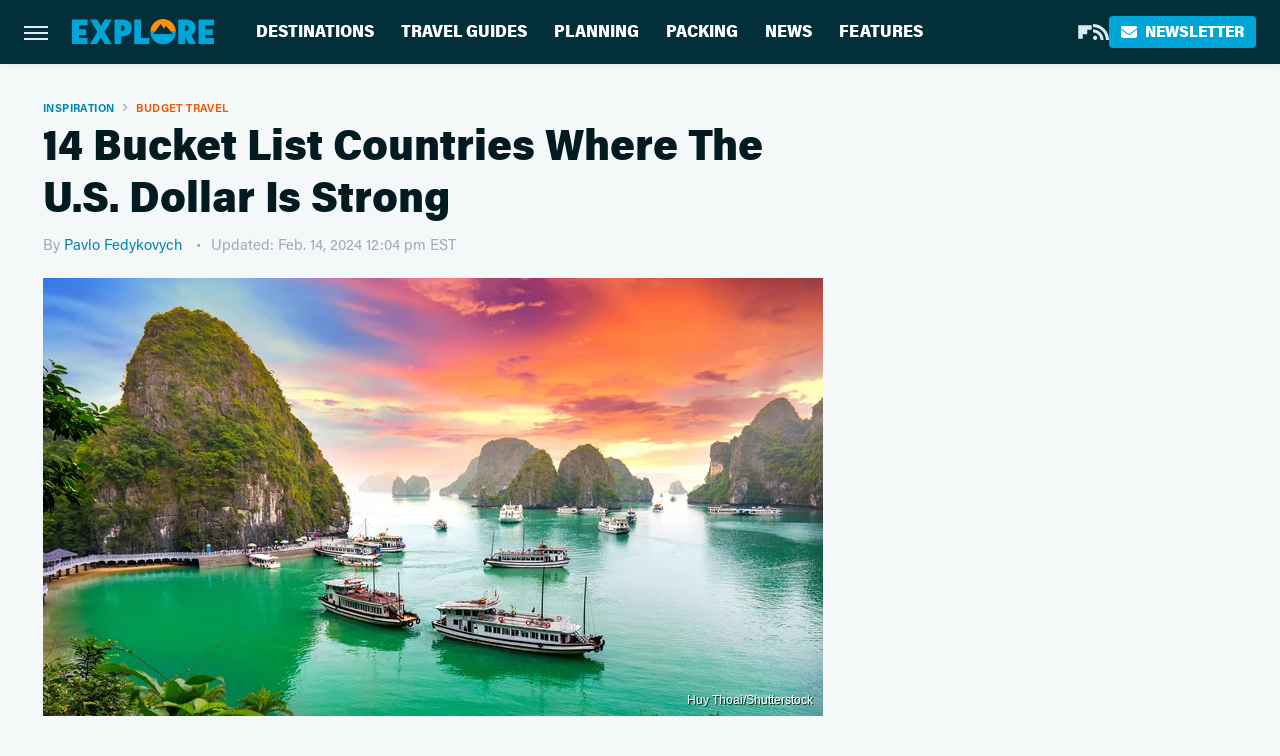

--- FILE ---
content_type: text/html; charset=UTF-8
request_url: https://www.explore.com/1084964/17-countries-where-the-u-s-dollar-is-strong/
body_size: 23586
content:
<!DOCTYPE html>
<html xmlns="http://www.w3.org/1999/xhtml" lang="en-US">
<head>
            
        <script type="text/javascript" async="async" data-noptimize="1" data-cfasync="false" src="https://scripts.mediavine.com/tags/explore.js"></script>            <link rel="preload" href="/wp-content/themes/unified/css/article.explore.min.css?design=3&v=1761058487" as="style"><link rel="preload" href="https://www.explore.com/img/gallery/14-top-vacation-spots-where-the-u-s-dollar-is-strong/intro-1707929081.sm.webp" as="image">
<link class="preloadFont" rel="preload" href="https://www.explore.com/font/acumin-pro-regular.woff2" as="font" crossorigin>
<link class="preloadFont" rel="preload" href="https://www.explore.com/font/acumin-pro-bold.woff2" as="font" crossorigin>
<link class="preloadFont" rel="preload" href="https://www.explore.com/font/acumin-pro-semicondensed-bold.woff2" as="font" crossorigin>

        <link rel="stylesheet" type="text/css" href="/wp-content/themes/unified/css/article.explore.min.css?design=3&v=1761058487" />
        <meta http-equiv="Content-Type" content="text/html; charset=utf8" />
        <meta name="viewport" content="width=device-width, initial-scale=1.0">
        <meta http-equiv="Content-Security-Policy" content="block-all-mixed-content" />
        <meta http-equiv="X-UA-Compatible" content="IE=10" />
        
        
                <meta name="robots" content="max-image-preview:large">
        <meta name="thumbnail" content="https://www.explore.com/img/gallery/14-top-vacation-spots-where-the-u-s-dollar-is-strong/l-intro-1707929081.jpg">
        <title>14 Bucket List Countries Where The U.S. Dollar Is Strong</title>
        <meta name='description' content="If you&#39;re deciding on where to visit next, consider adding value to your vacation by visiting these bucket list countries where the U.S. dollar is strong." />
        <meta property="mrf:tags" content="Content Type:Legacy Article;Primary Category:Budget Travel;Category:Inspiration;Category:Budget Travel;Category:Destinations;Category:Travel Guides;Headline Approver:Unknown;Trello Board:Legacy" />
        
                <meta property="og:site_name" content="Explore" />
        <meta property="og:title" content="14 Bucket List Countries Where The U.S. Dollar Is Strong - Explore">
        <meta property="og:image" content="https://www.explore.com/img/gallery/14-top-vacation-spots-where-the-u-s-dollar-is-strong/l-intro-1707929081.jpg" />
        <meta property="og:description" content="If you&#39;re deciding on where to visit next, consider adding value to your vacation by visiting these bucket list countries where the U.S. dollar is strong.">
        <meta property="og:type" content="article">
        <meta property="og:url" content="https://www.explore.com/1084964/17-countries-where-the-u-s-dollar-is-strong/">
                <meta name="twitter:title" content="14 Bucket List Countries Where The U.S. Dollar Is Strong - Explore">
        <meta name="twitter:description" content="If you&#39;re deciding on where to visit next, consider adding value to your vacation by visiting these bucket list countries where the U.S. dollar is strong.">
        <meta name="twitter:card" content="summary_large_image">
        <meta name="twitter:image" content="https://www.explore.com/img/gallery/14-top-vacation-spots-where-the-u-s-dollar-is-strong/l-intro-1707929081.jpg">
            <meta property="article:published_time" content="2017-03-24T17:08:43+00:00" />
    <meta property="article:modified_time" content="2024-02-14T17:04:54+00:00" />
    <meta property="article:author" content="Pavlo Fedykovych" />
        
        <link rel="shortcut icon" href="https://www.explore.com/img/explore-favicon-448x448.png">
        <link rel="icon" href="https://www.explore.com/img/explore-favicon-448x448.png">
        <link rel="canonical" href="https://www.explore.com/1084964/17-countries-where-the-u-s-dollar-is-strong/"/>
        <link rel="alternate" type="application/rss+xml" title="Budget Travel - Explore" href="https://www.explore.com/category/budget-travel/feed/" />

        
        <script type="application/ld+json">{"@context":"http:\/\/schema.org","@type":"Article","mainEntityOfPage":{"@type":"WebPage","@id":"https:\/\/www.explore.com\/1084964\/17-countries-where-the-u-s-dollar-is-strong\/","url":"https:\/\/www.explore.com\/1084964\/17-countries-where-the-u-s-dollar-is-strong\/","breadcrumb":{"@type":"BreadcrumbList","itemListElement":[{"@type":"ListItem","position":1,"item":{"@id":"https:\/\/www.explore.com\/category\/travel-inspiration\/","name":"Inspiration"}},{"@type":"ListItem","position":2,"item":{"@id":"https:\/\/www.explore.com\/category\/budget-travel\/","name":"Budget Travel"}}]}},"isAccessibleForFree":true,"headline":"14 Bucket List Countries Where The U.S. Dollar Is Strong","image":{"@type":"ImageObject","url":"https:\/\/www.explore.com\/img\/gallery\/14-top-vacation-spots-where-the-u-s-dollar-is-strong\/l-intro-1707929081.jpg","height":898,"width":1600},"datePublished":"2017-03-24T17:08:43+00:00","dateModified":"2024-02-14T17:04:54+00:00","author":[{"@type":"Person","name":"Pavlo Fedykovych","description":"Pavlo has been working as a travel writer for more than eight years. His first job in the industry was for Lonely Planet.","url":"https:\/\/www.explore.com\/author\/pavlofedykovych\/","knowsAbout":["European Destinations","North American Destinations","Hotels & Vacation Rentals"],"alumniOf":{"@type":"Organization","name":"College of Europe, Belgium"},"sameAs":["https:\/\/www.instagram.com\/pavlo_fd"]}],"publisher":{"@type":"Organization","address":{"@type":"PostalAddress","streetAddress":"11787 Lantern Road #201","addressLocality":"Fishers","addressRegion":"IN","postalCode":"46038","addressCountry":"US"},"contactPoint":{"@type":"ContactPoint","telephone":"(908) 514-8038","contactType":"customer support","email":"staff@explore.com"},"publishingPrinciples":"https:\/\/www.explore.com\/policies\/","@id":"https:\/\/www.explore.com\/","name":"Explore","url":"https:\/\/www.explore.com\/","logo":{"@type":"ImageObject","url":"https:\/\/www.explore.com\/img\/explore-meta-image-1280x720.png","caption":"Explore Logo"},"description":"The one-stop destination for vacation guides, travel tips, and planning advice - all from local experts and tourism specialists.","sameAs":["https:\/\/flipboard.com\/@Exploredotcom","https:\/\/subscribe.explore.com\/newsletter"]},"description":"If you&#39;re deciding on where to visit next, consider adding value to your vacation by visiting these bucket list countries where the U.S. dollar is strong."}</script>
                </head>
<body>
<div id="wrapper">
    <div class="page-wrap">
        <header id="header" class="">
            <div class="nav-drop">
                <div class="jcf-scrollable">
                    <div class="aside-holder">
                                    <nav id="aside-nav">
                <div class="nav-top">
                    <div class="logo">
                        <a href="/" class="logo-holder">
                            <img src="https://www.explore.com/img/explore-logo.svg" alt="Explore" width="139" height="25">
                        </a>
                        <a href="#" class="nav-opener close"></a>
                    </div>
                </div>
                
                <ul class="main-nav"><li class="navlink navlink-destinations"><a href="/category/destinations/">Destinations</a><input type="checkbox" id="subnav-button-destinations"><label for="subnav-button-destinations"></label><ul class="main-nav"><li class="subnavlink navlink-united-states"><a href="/category/united-states/">United States</a></li><li class="subnavlink navlink-canada"><a href="/category/canada/">Canada</a></li><li class="subnavlink navlink-caribbean"><a href="/category/caribbean/">Caribbean</a></li><li class="subnavlink navlink-mexico"><a href="/category/mexico/">Mexico</a></li><li class="subnavlink navlink-central-and-south-america"><a href="/category/central-and-south-america/">Central & South America</a></li><li class="subnavlink navlink-europe"><a href="/category/europe/">Europe</a></li><li class="subnavlink navlink-asia"><a href="/category/asia/">Asia</a></li><li class="subnavlink navlink-india"><a href="/category/india/">India</a></li><li class="subnavlink navlink-australia-and-new-zealand"><a href="/category/australia-and-new-zealand/">Australia & New Zealand</a></li><li class="subnavlink navlink-middle-east"><a href="/category/middle-east/">Middle East</a></li><li class="subnavlink navlink-africa"><a href="/category/africa/">Africa</a></li></ul></li><li class="navlink navlink-travel-guides"><a href="/category/travel-guides/">Travel Guides</a><input type="checkbox" id="subnav-button-travel-guides"><label for="subnav-button-travel-guides"></label><ul class="main-nav"><li class="subnavlink navlink-weekend-getaways"><a href="/category/weekend-getaways/">Weekend Getaways</a></li><li class="subnavlink navlink-international"><a href="/category/international/">International</a></li><li class="subnavlink navlink-travel-safety-guides"><a href="/category/travel-safety-guides/">Safety</a></li><li class="subnavlink navlink-outdoor-adventures"><a href="/category/outdoor-adventures/">Outdoor Adventures</a></li><li class="subnavlink navlink-family-friendly"><a href="/category/family-friendly/">Family Friendly</a></li><li class="subnavlink navlink-couples"><a href="/category/couples/">Couples</a></li><li class="subnavlink navlink-solo-travel"><a href="/category/solo-travel/">Solo Travel</a></li><li class="subnavlink navlink-beach-vacations"><a href="/category/beach-vacations/">Beach Vacations</a></li><li class="subnavlink navlink-road-trips"><a href="/category/road-trips/">Road Trips</a></li><li class="subnavlink navlink-cruises"><a href="/category/cruises/">Cruises</a></li><li class="subnavlink navlink-culinary-vacations"><a href="/category/culinary-vacations/">Culinary Vacations</a></li></ul></li><li class="navlink navlink-planning"><a href="/category/planning/">Planning</a><input type="checkbox" id="subnav-button-planning"><label for="subnav-button-planning"></label><ul class="main-nav"><li class="subnavlink navlink-booking"><a href="/category/booking/">Booking</a></li><li class="subnavlink navlink-planes-trains-and-automobiles"><a href="/category/planes-trains-and-automobiles/">Planes, Trains & Automobiles</a></li><li class="subnavlink navlink-all-inclusive-resorts"><a href="/category/all-inclusive-resorts/">All-Inclusive Resorts</a></li><li class="subnavlink navlink-hotels"><a href="/category/hotels/">Hotels</a></li><li class="subnavlink navlink-airbnb-rentals"><a href="/category/airbnb-rentals/">Airbnb & Rentals</a></li><li class="subnavlink navlink-timeshares"><a href="/category/timeshares/">Timeshares</a></li><li class="subnavlink navlink-car-rentals"><a href="/category/car-rentals/">Car Rentals</a></li></ul></li><li class="navlink navlink-packing"><a href="/category/packing/">Packing</a><input type="checkbox" id="subnav-button-packing"><label for="subnav-button-packing"></label><ul class="main-nav"><li class="subnavlink navlink-tips-and-hacks"><a href="/category/tips-and-hacks/">Tips & Hacks</a></li><li class="subnavlink navlink-shopping-packing"><a href="/category/shopping-packing/">Shopping</a></li><li class="subnavlink navlink-travel-style"><a href="/category/travel-style/">Travel Style</a></li><li class="subnavlink navlink-luggage"><a href="/category/luggage/">Luggage</a></li></ul></li><li class="navlink navlink-news"><a href="/category/news/">News</a></li><li class="navlink navlink-features"><a href="/category/features/">Features</a></li></ul>        <ul class="social-buttons">
            <li><a href="https://flipboard.com/@Exploredotcom" target="_blank" title="Flipboard" aria-label="Flipboard"><svg class="icon"><use xlink:href="#flipboard"></use></svg></a></li><li><a href="/feed/" target="_blank" title="RSS" aria-label="RSS"><svg class="icon"><use xlink:href="#rss"></use></svg></a></li>
            
            <li class="menu-btn newsletter-btn"><a href="https://subscribe.explore.com/newsletter?utm_source=explore&utm_medium=side-nav" target="_blank" title="Newsletter" aria-label="Newsletter"><svg class="icon"><use xlink:href="#revue"></use></svg>Newsletter</a></li>
        </ul>            <ul class="info-links">
                <li class="info-link first-info-link"><a href="/about/">About</a></li>
                <li class="info-link"><a href="/policies/">Editorial Policies</a></li>
                
                <li class="info-link"><a href="/our-experts/">Our Experts</a></li>
                <li class="info-link"><a href="https://www.explore.com/privacy-policy/" target="_blank">Privacy Policy</a></a>
                <li class="info-link"><a href="https://www.static.com/terms" target="_blank">Terms of Use</a></li>
            </ul>
            </nav>                        <div class="nav-bottom">
                            <span class="copyright-info">&copy; 2026                                <a href="https://www.static.com/" target="_blank">Static Media</a>. All Rights Reserved
                            </span>
                        </div>
                    </div>
                </div>
            </div>
            <div id="bg"></div>
         
            <div id="header-container">
                <div id="hamburger-holder">
                    <div class="hamburger nav-opener"></div>
                </div>

                    <div id="logo" class="top-nav-standard">
        <a href="/"><img src="https://www.explore.com/img/explore-logo.svg" alt="Explore" width="139" height="25"></a>
    </div>
                <div id="logo-icon" class="top-nav-scrolled">
                    <a href="/" >
                        <img src="https://www.explore.com/img/explore-icon.svg" alt="Explore" width="28" height="28">                    </a>
                </div>

                <div id="top-nav-title" class="top-nav-scrolled">14 Bucket List Countries Where The U.S. Dollar Is Strong</div>

                            <div id="top-nav" class="top-nav-standard">
                <nav id="top-nav-holder">
                    
                    <a href="/category/destinations/" class="navlink-destinations">Destinations</a>
<a href="/category/travel-guides/" class="navlink-travel-guides">Travel Guides</a>
<a href="/category/planning/" class="navlink-planning">Planning</a>
<a href="/category/packing/" class="navlink-packing">Packing</a>
<a href="/category/news/" class="navlink-news">News</a>
<a href="/category/features/" class="navlink-features">Features</a>

                </nav>
            </div>                <svg width="0" height="0" class="hidden">
            <symbol version="1.1" xmlns="http://www.w3.org/2000/svg" viewBox="0 0 16 16" id="rss">
    <path d="M2.13 11.733c-1.175 0-2.13 0.958-2.13 2.126 0 1.174 0.955 2.122 2.13 2.122 1.179 0 2.133-0.948 2.133-2.122-0-1.168-0.954-2.126-2.133-2.126zM0.002 5.436v3.067c1.997 0 3.874 0.781 5.288 2.196 1.412 1.411 2.192 3.297 2.192 5.302h3.080c-0-5.825-4.739-10.564-10.56-10.564zM0.006 0v3.068c7.122 0 12.918 5.802 12.918 12.932h3.076c0-8.82-7.176-16-15.994-16z"></path>
</symbol>
        <symbol xmlns="http://www.w3.org/2000/svg" viewBox="0 0 512 512" id="twitter">
    <path d="M389.2 48h70.6L305.6 224.2 487 464H345L233.7 318.6 106.5 464H35.8L200.7 275.5 26.8 48H172.4L272.9 180.9 389.2 48zM364.4 421.8h39.1L151.1 88h-42L364.4 421.8z"></path>
</symbol>
        <symbol xmlns="http://www.w3.org/2000/svg" viewBox="0 0 32 32" id="facebook">
    <path d="M19 6h5V0h-5c-3.86 0-7 3.14-7 7v3H8v6h4v16h6V16h5l1-6h-6V7c0-.542.458-1 1-1z"></path>
</symbol>
        <symbol xmlns="http://www.w3.org/2000/svg" viewBox="0 0 14 14" id="flipboard">
    <path d="m 6.9999999,0.99982 5.9993001,0 0,1.99835 0,1.99357 -1.993367,0 -1.9980673,0 -0.014998,1.99357 -0.01,1.99835 -1.9980669,0.01 -1.9933674,0.0146 -0.014998,1.99835 -0.01,1.99357 -1.9834686,0 -1.9836686,0 0,-6.00006 0,-5.99994 5.9992001,0 z"></path>
</symbol>
        <symbol viewBox="0 0 24 24" xmlns="http://www.w3.org/2000/svg" id="instagram">
    <path d="M17.3183118,0.0772036939 C18.5358869,0.132773211 19.3775594,0.311686093 20.156489,0.614412318 C20.9357539,0.917263935 21.5259307,1.30117806 22.1124276,1.88767349 C22.6988355,2.47414659 23.0827129,3.06422396 23.3856819,3.84361655 C23.688357,4.62263666 23.8672302,5.46418415 23.9227984,6.68172489 C23.9916356,8.19170553 24,8.72394829 24,11.9999742 C24,15.2760524 23.9916355,15.808302 23.9227954,17.3182896 C23.8672306,18.5358038 23.6883589,19.3773584 23.3855877,20.1566258 C23.0826716,20.9358162 22.6987642,21.5259396 22.1124276,22.1122749 C21.5259871,22.6987804 20.9357958,23.0827198 20.1563742,23.3856323 C19.3772192,23.6883583 18.5357324,23.8672318 17.3183209,23.9227442 C15.8086874,23.9916325 15.2765626,24 12,24 C8.72343739,24 8.19131258,23.9916325 6.68172382,23.9227463 C5.46426077,23.8672314 4.62270711,23.6883498 3.84342369,23.3855738 C3.0641689,23.0827004 2.47399369,22.6987612 1.88762592,22.1123283 C1.30117312,21.525877 0.91721975,20.9357071 0.614318116,20.1563835 C0.311643016,19.3773633 0.132769821,18.5358159 0.0772038909,17.3183251 C0.0083529426,15.8092887 0,15.2774634 0,11.9999742 C0,8.7225328 0.00835296697,8.19071076 0.0772047368,6.68165632 C0.132769821,5.46418415 0.311643016,4.62263666 0.614362729,3.84350174 C0.91719061,3.06430165 1.30113536,2.4741608 1.88757245,1.88772514 C2.47399369,1.30123879 3.0641689,0.917299613 3.84345255,0.614414972 C4.62236201,0.311696581 5.46409415,0.132773979 6.68163888,0.0772035898 C8.19074867,0.00835221992 8.72252573,0 12,0 C15.2774788,0 15.8092594,0.00835235053 17.3183118,0.0772036939 Z M12,2.66666667 C8.75959504,2.66666667 8.26400713,2.67445049 6.80319929,2.74109814 C5.87614637,2.78341009 5.31952221,2.90172878 4.80947575,3.09995521 C4.37397765,3.26922052 4.09725505,3.44924273 3.77324172,3.77329203 C3.44916209,4.09737087 3.26913181,4.37408574 3.09996253,4.80937168 C2.90169965,5.31965737 2.78340891,5.87618164 2.74109927,6.80321713 C2.67445122,8.26397158 2.66666667,8.75960374 2.66666667,11.9999742 C2.66666667,15.2403924 2.67445121,15.7360281 2.74109842,17.1967643 C2.78340891,18.1238184 2.90169965,18.6803426 3.09990404,19.1904778 C3.26914133,19.6259017 3.44919889,19.9026659 3.77329519,20.2267614 C4.09725505,20.5507573 4.37397765,20.7307795 4.80932525,20.8999863 C5.31971515,21.0982887 5.87621193,21.2165784 6.80323907,21.2588497 C8.26460439,21.3255353 8.76051223,21.3333333 12,21.3333333 C15.2394878,21.3333333 15.7353956,21.3255353 17.1968056,21.2588476 C18.123775,21.216579 18.6802056,21.0982995 19.1905083,20.9000309 C19.6260288,20.7307713 19.9027426,20.5507596 20.2267583,20.226708 C20.5507492,19.9027179 20.7308046,19.6259456 20.9000375,19.1906283 C21.0983009,18.6803412 21.2165908,18.1238118 21.2588986,17.196779 C21.3255376,15.7350718 21.3333333,15.2390126 21.3333333,11.9999742 C21.3333333,8.76098665 21.3255376,8.26493375 21.2589016,6.80323567 C21.2165911,5.87618164 21.0983004,5.31965737 20.9001178,4.80957831 C20.7308131,4.37403932 20.550774,4.09729207 20.2267583,3.77324038 C19.9027658,3.44924868 19.6260264,3.26922777 19.1905015,3.09996643 C18.6803988,2.90171817 18.1238378,2.78341062 17.1967608,2.74109868 C15.7359966,2.67445057 15.2404012,2.66666667 12,2.66666667 Z M12,18.2222222 C8.56356156,18.2222222 5.77777778,15.4364384 5.77777778,12 C5.77777778,8.56356156 8.56356156,5.77777778 12,5.77777778 C15.4364384,5.77777778 18.2222222,8.56356156 18.2222222,12 C18.2222222,15.4364384 15.4364384,18.2222222 12,18.2222222 Z M12,15.5555556 C13.9636791,15.5555556 15.5555556,13.9636791 15.5555556,12 C15.5555556,10.0363209 13.9636791,8.44444444 12,8.44444444 C10.0363209,8.44444444 8.44444444,10.0363209 8.44444444,12 C8.44444444,13.9636791 10.0363209,15.5555556 12,15.5555556 Z M18.2222222,7.11111111 C17.4858426,7.11111111 16.8888889,6.51415744 16.8888889,5.77777778 C16.8888889,5.04139811 17.4858426,4.44444444 18.2222222,4.44444444 C18.9586019,4.44444444 19.5555556,5.04139811 19.5555556,5.77777778 C19.5555556,6.51415744 18.9586019,7.11111111 18.2222222,7.11111111 Z"/>
</symbol>
         <symbol xmlns="http://www.w3.org/2000/svg" viewBox="0 0 448 512" id="linkedin">
    <path d="M100.3 448H7.4V148.9h92.9zM53.8 108.1C24.1 108.1 0 83.5 0 53.8a53.8 53.8 0 0 1 107.6 0c0 29.7-24.1 54.3-53.8 54.3zM447.9 448h-92.7V302.4c0-34.7-.7-79.2-48.3-79.2-48.3 0-55.7 37.7-55.7 76.7V448h-92.8V148.9h89.1v40.8h1.3c12.4-23.5 42.7-48.3 87.9-48.3 94 0 111.3 61.9 111.3 142.3V448z"/>
</symbol>
        <symbol xmlns="http://www.w3.org/2000/svg" viewBox="0 0 240.1 113.49" id="muckrack">
    <path class="b" d="M223.2,73.59c11.2-7.6,16.8-20.3,16.9-33.3C240.1,20.39,226.8.09,199.4.09c-8.35-.1-18.27-.1-28.14-.07-9.86.02-19.66.07-27.76.07v113.4h29.6v-35h17l17.1,35h30.6l.8-5-18.7-33.4c2.5-.8,3.3-1.5,3.3-1.5ZM199,54.29h-25.8v-29.7h25.8c8.4,0,12.3,7.4,12.3,14.6s-4.1,15.1-12.3,15.1Z"/><polygon class="b" points="0 .14 10.9 .14 64.5 49.24 117.9 .14 129.3 .14 129.3 113.34 99.7 113.34 99.7 54.24 66.1 83.74 62.7 83.74 29.6 54.24 29.6 113.34 0 113.34 0 .14"/>
</symbol>
        <symbol xmlns="http://www.w3.org/2000/svg" viewBox="7 2 2 12" id="youtube">
    <path d="M15.841 4.8c0 0-0.156-1.103-0.637-1.587-0.609-0.637-1.291-0.641-1.603-0.678-2.237-0.163-5.597-0.163-5.597-0.163h-0.006c0 0-3.359 0-5.597 0.163-0.313 0.038-0.994 0.041-1.603 0.678-0.481 0.484-0.634 1.587-0.634 1.587s-0.159 1.294-0.159 2.591v1.213c0 1.294 0.159 2.591 0.159 2.591s0.156 1.103 0.634 1.588c0.609 0.637 1.409 0.616 1.766 0.684 1.281 0.122 5.441 0.159 5.441 0.159s3.363-0.006 5.6-0.166c0.313-0.037 0.994-0.041 1.603-0.678 0.481-0.484 0.637-1.588 0.637-1.588s0.159-1.294 0.159-2.591v-1.213c-0.003-1.294-0.162-2.591-0.162-2.591zM6.347 10.075v-4.497l4.322 2.256-4.322 2.241z"></path>
</symbol>
        <symbol xmlns="http://www.w3.org/2000/svg" viewBox="0 0 512 512" id="pinterest">
    <g>
    <path d="M220.646,338.475C207.223,408.825,190.842,476.269,142.3,511.5
            c-14.996-106.33,21.994-186.188,39.173-270.971c-29.293-49.292,3.518-148.498,65.285-124.059
            c76.001,30.066-65.809,183.279,29.38,202.417c99.405,19.974,139.989-172.476,78.359-235.054
            C265.434-6.539,95.253,81.775,116.175,211.161c5.09,31.626,37.765,41.22,13.062,84.884c-57.001-12.65-74.005-57.6-71.822-117.533
            c3.53-98.108,88.141-166.787,173.024-176.293c107.34-12.014,208.081,39.398,221.991,140.376
            c15.67,113.978-48.442,237.412-163.23,228.529C258.085,368.704,245.023,353.283,220.646,338.475z">
    </path>
    </g>
</symbol>
        <symbol xmlns="http://www.w3.org/2000/svg" viewBox="0 0 32 32" id="tiktok">
    <path d="M 22.472559,-3.8146973e-6 C 23.000559,4.5408962 25.535059,7.2481962 29.941559,7.5361962 v 5.1073998 c -2.5536,0.2496 -4.7905,-0.5856 -7.3922,-2.1601 v 9.5523 c 0,12.1348 -13.2292004,15.927 -18.5478004,7.2291 -3.4177,-5.597 -1.3248,-15.4181 9.6387004,-15.8117 v 5.3857 c -0.8352,0.1344 -1.728,0.3456 -2.5441,0.6241 -2.4384004,0.8256 -3.8209004,2.3712 -3.4369004,5.0977 0.7392,5.2226 10.3204004,6.7682 9.5235004,-3.4369 V 0.00959619 h 5.2898 z" />
</symbol>
        <symbol xmlns="http://www.w3.org/2000/svg" viewBox="0 0 32 32" id="twitch">
    <path d="M3 0l-3 5v23h8v4h4l4-4h5l9-9v-19h-27zM26 17l-5 5h-5l-4 4v-4h-6v-18h20v13z"></path><path d="M19 8h3v8h-3v-8z"></path><path d="M13 8h3v8h-3v-8z"></path>
</symbol>
        <symbol xmlns="http://www.w3.org/2000/svg" viewBox="0 0 512.016 512.016" id="snapchat" >
    <g>
        <g>
            <path d="M500.459,375.368c-64.521-10.633-93.918-75.887-97.058-83.294c-0.06-0.145-0.307-0.666-0.375-0.819
                c-3.234-6.571-4.036-11.904-2.347-15.838c3.388-8.013,17.741-12.553,26.931-15.462c2.586-0.836,5.009-1.604,6.938-2.372
                c18.586-7.339,27.913-16.717,27.716-27.895c-0.179-8.866-7.134-17.007-17.434-20.651c-3.55-1.485-7.774-2.295-11.887-2.295
                c-2.842,0-7.066,0.401-11.102,2.287c-7.868,3.678-14.865,5.658-20.156,5.888c-2.355-0.094-4.139-0.486-5.427-0.922
                c0.162-2.79,0.35-5.658,0.529-8.585l0.094-1.493c2.193-34.807,4.915-78.123-6.673-104.081
                c-34.27-76.834-106.999-82.807-128.478-82.807l-10.018,0.094c-21.436,0-94.029,5.965-128.265,82.756
                c-11.614,26.018-8.866,69.316-6.664,104.115c0.213,3.422,0.427,6.758,0.614,10.01c-1.468,0.503-3.584,0.947-6.46,0.947
                c-6.161,0-13.542-1.997-21.931-5.922c-12.126-5.683-34.295,1.911-37.291,17.647c-1.63,8.516,1.801,20.796,27.383,30.908
                c1.988,0.785,4.489,1.587,7.561,2.56c8.576,2.722,22.929,7.27,26.325,15.266c1.681,3.951,0.879,9.284-2.662,16.512
                c-1.263,2.944-31.65,72.124-98.765,83.174c-6.963,1.143-11.93,7.322-11.537,14.353c0.111,1.954,0.563,3.917,1.399,5.897
                c5.641,13.193,27.119,22.349,67.55,28.766c0.887,2.295,1.92,7.006,2.509,9.737c0.853,3.9,1.749,7.927,2.97,12.1
                c1.229,4.224,4.881,11.307,15.445,11.307c3.575,0,7.714-0.811,12.211-1.681c6.468-1.271,15.309-2.995,26.274-2.995
                c6.084,0,12.416,0.546,18.825,1.604c12.092,2.005,22.699,9.506,35.004,18.202c18.116,12.809,34.586,22.605,67.524,22.605
                c0.87,0,1.732-0.026,2.577-0.085c1.22,0.06,2.449,0.085,3.695,0.085c28.851,0,54.246-7.62,75.494-22.63
                c11.742-8.311,22.835-16.162,34.935-18.176c6.426-1.058,12.766-1.604,18.85-1.604c10.513,0,18.901,1.348,26.385,2.816
                c5.06,0.998,9.02,1.476,12.672,1.476c7.373,0,12.8-4.053,14.874-11.127c1.195-4.113,2.091-8.021,2.961-12.015
                c0.461-2.125,1.57-7.211,2.509-9.66c39.851-6.34,60.203-15.138,65.835-28.297c0.845-1.894,1.34-3.9,1.476-6.033
                C512.372,382.707,507.422,376.529,500.459,375.368z"/>
        </g>
    </g>
</symbol>
        <symbol xmlns="http://www.w3.org/2000/svg" viewBox="0 0 192 192" id="threads">
    <path d="M141.537 88.9883C140.71 88.5919 139.87 88.2104 139.019 87.8451C137.537 60.5382 122.616 44.905 97.5619 44.745C97.4484 44.7443 97.3355 44.7443 97.222 44.7443C82.2364 44.7443 69.7731 51.1409 62.102 62.7807L75.881 72.2328C81.6116 63.5383 90.6052 61.6848 97.2286 61.6848C97.3051 61.6848 97.3819 61.6848 97.4576 61.6855C105.707 61.7381 111.932 64.1366 115.961 68.814C118.893 72.2193 120.854 76.925 121.825 82.8638C114.511 81.6207 106.601 81.2385 98.145 81.7233C74.3247 83.0954 59.0111 96.9879 60.0396 116.292C60.5615 126.084 65.4397 134.508 73.775 140.011C80.8224 144.663 89.899 146.938 99.3323 146.423C111.79 145.74 121.563 140.987 128.381 132.296C133.559 125.696 136.834 117.143 138.28 106.366C144.217 109.949 148.617 114.664 151.047 120.332C155.179 129.967 155.42 145.8 142.501 158.708C131.182 170.016 117.576 174.908 97.0135 175.059C74.2042 174.89 56.9538 167.575 45.7381 153.317C35.2355 139.966 29.8077 120.682 29.6052 96C29.8077 71.3178 35.2355 52.0336 45.7381 38.6827C56.9538 24.4249 74.2039 17.11 97.0132 16.9405C119.988 17.1113 137.539 24.4614 149.184 38.788C154.894 45.8136 159.199 54.6488 162.037 64.9503L178.184 60.6422C174.744 47.9622 169.331 37.0357 161.965 27.974C147.036 9.60668 125.202 0.195148 97.0695 0H96.9569C68.8816 0.19447 47.2921 9.6418 32.7883 28.0793C19.8819 44.4864 13.2244 67.3157 13.0007 95.9325L13 96L13.0007 96.0675C13.2244 124.684 19.8819 147.514 32.7883 163.921C47.2921 182.358 68.8816 191.806 96.9569 192H97.0695C122.03 191.827 139.624 185.292 154.118 170.811C173.081 151.866 172.51 128.119 166.26 113.541C161.776 103.087 153.227 94.5962 141.537 88.9883ZM98.4405 129.507C88.0005 130.095 77.1544 125.409 76.6196 115.372C76.2232 107.93 81.9158 99.626 99.0812 98.6368C101.047 98.5234 102.976 98.468 104.871 98.468C111.106 98.468 116.939 99.0737 122.242 100.233C120.264 124.935 108.662 128.946 98.4405 129.507Z" />
</symbol>
        <symbol xmlns="http://www.w3.org/2000/svg" viewBox="0 0 512 512" id="bluesky">
    <path d="M111.8 62.2C170.2 105.9 233 194.7 256 242.4c23-47.6 85.8-136.4 144.2-180.2c42.1-31.6 110.3-56 110.3 21.8c0 15.5-8.9 130.5-14.1 149.2C478.2 298 412 314.6 353.1 304.5c102.9 17.5 129.1 75.5 72.5 133.5c-107.4 110.2-154.3-27.6-166.3-62.9l0 0c-1.7-4.9-2.6-7.8-3.3-7.8s-1.6 3-3.3 7.8l0 0c-12 35.3-59 173.1-166.3 62.9c-56.5-58-30.4-116 72.5-133.5C100 314.6 33.8 298 15.7 233.1C10.4 214.4 1.5 99.4 1.5 83.9c0-77.8 68.2-53.4 110.3-21.8z"/>
</symbol>
        <symbol xmlns="http://www.w3.org/2000/svg" viewBox="0 0 618 478" id="google">
    <path d="M617.84 456.59C617.82 467.86 608.68 477 597.41 477.02H20.43C9.16 477 0.02 467.86 0 456.59V20.43C0.02 9.16 9.16 0.02 20.43 0H597.41C608.68 0.02 617.82 9.16 617.84 20.43V456.59ZM516.79 342.6V302.74C516.79 301.26 515.59 300.06 514.11 300.06H335.02V345.46H514.11C515.61 345.44 516.82 344.2 516.79 342.7C516.79 342.67 516.79 342.64 516.79 342.6ZM544.02 256.35V216.31C544.04 214.83 542.86 213.61 541.38 213.59C541.37 213.59 541.35 213.59 541.34 213.59H335.02V258.99H541.34C542.79 259.02 543.99 257.86 544.02 256.41C544.02 256.36 544.02 256.32 544.02 256.27V256.36V256.35ZM516.79 170.1V129.88C516.79 128.4 515.59 127.2 514.11 127.2H335.02V172.6H514.11C515.56 172.58 516.74 171.42 516.79 169.97V170.11V170.1ZM180.59 218.08V258.93H239.6C234.74 283.9 212.77 302.01 180.59 302.01C144.24 300.72 115.81 270.2 117.11 233.84C118.34 199.3 146.05 171.59 180.59 170.36C196.12 170.1 211.13 175.97 222.35 186.7L253.49 155.6C233.78 137.06 207.65 126.88 180.59 127.18C120.42 127.18 71.64 175.96 71.64 236.13C71.64 296.3 120.42 345.08 180.59 345.08C240.76 345.08 285 300.82 285 238.49C284.96 231.59 284.39 224.69 283.27 217.88L180.59 218.06V218.08Z"/>
</symbol>
        <symbol id="website" viewBox="0 0 17 17" xmlns="http://www.w3.org/2000/svg">
    <path fill-rule="evenodd" clip-rule="evenodd" d="M1.91041 1.47245C3.56879 -0.185927 6.25755 -0.185927 7.91592 1.47245L10.9186 4.47521C12.577 6.13361 12.577 8.82231 10.9186 10.4807C10.5041 10.8954 9.83185 10.8954 9.41728 10.4807C9.00271 10.0661 9.00271 9.39389 9.41728 8.97932C10.2465 8.15019 10.2465 6.80573 9.41728 5.97659L6.41454 2.97383C5.58535 2.14465 4.24097 2.14465 3.41178 2.97383C2.58261 3.80302 2.58261 5.1474 3.41178 5.97659L4.16248 6.72728C4.57708 7.14185 4.57707 7.81407 4.16248 8.22864C3.74789 8.64321 3.07569 8.64321 2.6611 8.22864L1.91041 7.47796C0.252031 5.81959 0.252031 3.13083 1.91041 1.47245ZM7.91592 5.9766C8.33049 6.39116 8.33049 7.06339 7.91592 7.47796C7.08678 8.3072 7.08678 9.65155 7.91592 10.4807L10.9186 13.4835C11.7479 14.3127 13.0922 14.3127 13.9215 13.4835C14.7506 12.6543 14.7506 11.3099 13.9215 10.4807L13.1708 9.73C12.7561 9.31544 12.7561 8.64321 13.1708 8.22864C13.5854 7.81407 14.2575 7.81407 14.6722 8.22864L15.4228 8.97932C17.0812 10.6377 17.0812 13.3265 15.4228 14.9849C13.7645 16.6433 11.0757 16.6433 9.41728 14.9849L6.41455 11.9822C4.75618 10.3238 4.75618 7.63498 6.41455 5.9766C6.82912 5.562 7.50135 5.562 7.91592 5.9766Z"/>
</symbol>
            <symbol xmlns="http://www.w3.org/2000/svg" viewBox="0 0 512 512" id="revue">
        <path d="M48 64C21.5 64 0 85.5 0 112c0 15.1 7.1 29.3 19.2 38.4L236.8 313.6c11.4 8.5 27 8.5 38.4 0L492.8 150.4c12.1-9.1 19.2-23.3 19.2-38.4c0-26.5-21.5-48-48-48H48zM0 176V384c0 35.3 28.7 64 64 64H448c35.3 0 64-28.7 64-64V176L294.4 339.2c-22.8 17.1-54 17.1-76.8 0L0 176z"/>
    </symbol>
        
        
        
        <symbol xmlns="http://www.w3.org/2000/svg" viewBox="0 0 16 16" id="advertise">
            <g clip-path="url(#clip0_1911_5435)">
            <path fill-rule="evenodd" clip-rule="evenodd" d="M12 1.40497L2.26973 4.27073L0 2.34144V12.6558L2.26967 10.7271L3.84476 11.191V14.1933C3.84529 15.229 4.55813 16.067 5.43904 16.0676H9.23405C9.67247 16.0682 10.0745 15.8571 10.3609 15.5183C10.6488 15.1814 10.8284 14.709 10.8278 14.1932V13.2478L12 13.593V1.40497ZM5.09306 14.5997C5.00434 14.4935 4.95039 14.3537 4.94986 14.1932V11.5168L9.72281 12.9219V14.1932C9.72227 14.3537 9.66885 14.4935 9.5796 14.5997C9.48985 14.7047 9.37052 14.7676 9.23409 14.7676H5.4391C5.30214 14.7676 5.18281 14.7047 5.09306 14.5997Z" />
            <path d="M13 1.11045L17 -0.067627V15.0654L13 13.8875V1.11045Z" />
            </g>
            <defs>
            <clipPath id="clip0_1911_5435">
            <rect width="16" height="16" fill="white"/>
            </clipPath>
            </defs>
        </symbol>
    
</svg>                    <nav id="social-nav-holder" class="top-nav-standard">
        <ul class="social-buttons">
            <li><a href="https://flipboard.com/@Exploredotcom" target="_blank" title="Flipboard" aria-label="Flipboard"><svg class="icon"><use xlink:href="#flipboard"></use></svg></a></li><li><a href="/feed/" target="_blank" title="RSS" aria-label="RSS"><svg class="icon"><use xlink:href="#rss"></use></svg></a></li>
            
            <li class="menu-btn newsletter-btn"><a href="https://subscribe.explore.com/newsletter?utm_source=explore&utm_medium=top-nav" target="_blank" title="Newsletter" aria-label="Newsletter"><svg class="icon"><use xlink:href="#revue"></use></svg>Newsletter</a></li>
        </ul>
    </nav>
                                <div id="top-nav-share" class="top-nav-scrolled"></div>
	                        </div>
            <div id="is-tablet"></div>
            <div id="is-mobile"></div>
        </header>
<main id="main" role="main" class="infinite gallery" data-post-type="articles">
    <div class="holder">
        <div id="content" class="article">
            

            <article class="news-post">
    
    
    <ul class="breadcrumbs">
<li>
<a href="/category/travel-inspiration/">Inspiration</a> </li>
<li>
<a href="/category/budget-travel/">Budget Travel</a> </li>
</ul>
                <div class="news-article">
                <h1 class="title-gallery" data-post-id="1084964" id="title-gallery" data-author="Pavlo Fedykovych" data-category="budget-travel" data-content_type="Legacy Article" data-mod_date="2024-02-14" data-layout="Infinite" data-post_id="1084964" data-pub_date="2017-03-24" data-day="Friday" data-dayhour="Friday-1PM" data-pubhour="1PM" data-num_slides="16" data-num_words="3000" data-pitcher="Unknown" data-trello_board="Legacy" data-intent="Legacy" data-ideation="Legacy" data-importanttopic="False">14 Bucket List Countries Where The U.S. Dollar Is Strong</h1>
            </div>

    
                <div class="news-article">
                
                                <div class="byline-container">
                    <div class="byline-text-wrap">
                        <span class="byline-by">By</span> <a href="/author/pavlofedykovych/" class="byline-author">Pavlo Fedykovych</a>
                        
                        <span class="byline-slash"></span>
                        <span class="byline-timestamp">
                            <time datetime="2024-02-14T17:04:54+00:00">Updated: Feb. 14, 2024 12:04 pm EST</time>
                        </span>
                    </div>
                    
                </div>
                                <div class="slide-key image-holder gallery-image-holder credit-image-wrap lead-image-holder" data-post-url="https://www.explore.com/1084964/17-countries-where-the-u-s-dollar-is-strong/" data-post-title="14 bucket list countries where the U.S. dollar is strong" data-slide-num="0" data-post-id="1084964">
                                             <picture id="pc260274b99d549d5a5a52be2fbdc3585">
                                                    <source media="(min-width: 429px)" srcset="https://www.explore.com/img/gallery/14-top-vacation-spots-where-the-u-s-dollar-is-strong/intro-1707929081.webp" type="image/webp">
                            <source media="(max-width: 428px)" srcset="https://www.explore.com/img/gallery/14-top-vacation-spots-where-the-u-s-dollar-is-strong/intro-1707929081.sm.webp" type="image/webp">
                        <img class="gallery-image " src="https://www.explore.com/img/gallery/14-top-vacation-spots-where-the-u-s-dollar-is-strong/intro-1707929081.jpg" data-slide-url="https://www.explore.com/1084964/17-countries-where-the-u-s-dollar-is-strong/" data-post-id="1084964" data-slide-num="0" data-slide-title="14 bucket list countries where the U.S. dollar is strong: " width="780" height="438" alt="Sunset in Halong Bay, Vietnam">
                    </source></source></picture>
                    <span class="gallery-image-credit">Huy Thoai/Shutterstock</span>
                    </div>
				            <div class="columns-holder ">
                
                
                <p>There are countries in the world where the U.S. dollar can get you far. It always feels nice to get the most value of the currency exchange. The weaker the local currency, the more affordable it becomes to visit if you're carrying USD. As travel costs steadily increase, choosing your destination wisely allows you to invest less money into having a superb vacation. Whether it's lounging on the beaches of Vietnam, discovering ancient civilizations in Peru, or enjoying the mouthwatering steaks in Argentina, a strong dollar can make your experience less stressful while offering the best chance to help the local economy, too.</p>
<p>We've chosen destinations based on the current standing of their local currency against USD using financial data from such sources as Forbes, Yahoo Finance, Reuters, Bloomberg, Visual Capitalist, Budget Your Trip, and Numbeo (for comparing costs of living). You can find out more about our methodology at the end of the article. We've also taken into account our personal experiences of visiting the countries we mention, which are all ideal for experiencing an exciting trip with the additional bonus of affordability due to the strength of the U.S. dollar.</p>

            </div>
            </div>

            <div class="news-article">
                
                <h2 class="">Argentina</h2>
                                <div class="slide-key image-holder gallery-image-holder credit-image-wrap " data-post-url="https://www.explore.com/1084964/17-countries-where-the-u-s-dollar-is-strong/" data-post-title="14 bucket list countries where the U.S. dollar is strong" data-slide-num="1" data-post-id="1084964">
                                             <picture id="p447d2ae0effc4db08cf2f610f9dced9e">
                                                    <source media="(min-width: 429px)" srcset="https://www.explore.com/img/gallery/14-top-vacation-spots-where-the-u-s-dollar-is-strong/argentina-1707929081.webp" type="image/webp">
                            <source media="(max-width: 428px)" srcset="https://www.explore.com/img/gallery/14-top-vacation-spots-where-the-u-s-dollar-is-strong/argentina-1707929081.sm.webp" type="image/webp">
                        <img class="gallery-image " src="https://www.explore.com/img/gallery/14-top-vacation-spots-where-the-u-s-dollar-is-strong/argentina-1707929081.jpg" data-slide-url="https://www.explore.com/1084964/17-countries-where-the-u-s-dollar-is-strong/" data-post-id="1084964" data-slide-num="1" data-slide-title="14 bucket list countries where the U.S. dollar is strong: Argentina" width="780" height="438" alt="skyline view of Buenos Aires">
                    </source></source></picture>
                    <span class="gallery-image-credit">Diego Grandi/Shutterstock</span>
                    </div>
				            <div class="columns-holder ">
                <p>Times are turbulent for Argentina's economy. It suffered a staggering 143% annual inflation in 2023, and its local currency peso has been devalued 50% against the U.S. dollar. Paradoxically, now is also one of the best times to visit this fantastic South American country. Not only do you get a stunning diversity of destinations (we're talking the eighth-largest country in the world), but the U.S. dollar will get you really, really far. Don't hurry to carry all your cash to the exchange office without reading the info that follows, Argentina has one of the most complicated and tangled currency policies on the globe.</p>
<p>There are several exchange rates here, but visitors should know the term "blue dollar." It's an unofficial rate that is much higher than the government-set one. For example, at the time of writing the official one is 809, and the "blue" stands at 1115 pesos for 1 USD. Now that's a bargain. The safest way to find an exchange office for the blue dollar is by asking a local. If you don't have such an opportunity, look for "Casa de Cambio" (Spanish for "exchange office") on Google in your area and inquire about their rate. You can also wire your USD to yourself using Western Union and withdraw them in pesos with a favorable exchange rate. As we mentioned earlier, it's indeed tangled.</p>

            </div>
            </div>

            <div class="news-article">
                
                <h2 class="">Thailand</h2>
                                <div class="slide-key image-holder gallery-image-holder credit-image-wrap " data-post-url="https://www.explore.com/1084964/17-countries-where-the-u-s-dollar-is-strong/" data-post-title="14 bucket list countries where the U.S. dollar is strong" data-slide-num="2" data-post-id="1084964">
                                             <picture id="p3ad00450891b5eada21f86132c7d1837">
                                                    <source media="(min-width: 429px)" srcset="https://www.explore.com/img/gallery/14-top-vacation-spots-where-the-u-s-dollar-is-strong/thailand-1707929081.webp" type="image/webp">
                            <source media="(max-width: 428px)" srcset="https://www.explore.com/img/gallery/14-top-vacation-spots-where-the-u-s-dollar-is-strong/thailand-1707929081.sm.webp" type="image/webp">
                        <img class="gallery-image " src="https://www.explore.com/img/gallery/14-top-vacation-spots-where-the-u-s-dollar-is-strong/thailand-1707929081.jpg" data-slide-url="https://www.explore.com/1084964/17-countries-where-the-u-s-dollar-is-strong/" data-post-id="1084964" data-slide-num="2" data-slide-title="14 bucket list countries where the U.S. dollar is strong: Thailand" width="780" height="438" alt="Woman in Thailand tropics">
                    </source></source></picture>
                    <span class="gallery-image-credit">Jo Panuwat D/Shutterstock</span>
                    </div>
				            <div class="columns-holder ">
                <p>The Land of the Smiles is still among the most wallet-friendly and spectacular destinations you can visit in Southeast Asia. According to <a href="https://www.bloomberg.com/news/articles/2024-01-29/thai-baht-seen-extending-losses-after-dismal-start-to-2024?embedded-checkout=true" target="_blank">Bloomberg</a>, the Thai baht continues to lose value, after falling by 4.4% in 2023, against the U.S. dollar. Currently, the exchange rate is 36.2 THB to $1. To take advantage of this favorable exchange rate, as a rule, don't use the airport exchange offices, as these rates are outrageous. SuperRich is a trusted chain of exchange offices in Bangkok, but before exchanging money, know exactly how much you're going to get. To note, ATMs typically charge a fee (around $6 or $7) for withdrawals.</p>
<p>As for the country itself, Thailand is enticing in its diversity with <a href="https://www.explore.com/1437725/best-places-visit-thailand/" target="_blank">many spectacular places to visit</a>. Urban animals will have a blast exploring the neon-lit streets and prospects of Bangkok filled with night markets, tall skyscrapers, luxurious shopping malls, and the omnipresent buzz of the big megalopolis. Then there are the sublime white-sand beaches, jungle adventures, and boat tours of Phuket, Koh Tao, and Krabi. For a peaceful embrace of nature, head to the mountains of Chiang Mai in the north. This country is always a pleasant visit both culturally and financially.</p>

            </div>
            </div>

            <div class="news-article">
                
                <h2 class="">India</h2>
                                <div class="slide-key image-holder gallery-image-holder credit-image-wrap " data-post-url="https://www.explore.com/1084964/17-countries-where-the-u-s-dollar-is-strong/" data-post-title="14 bucket list countries where the U.S. dollar is strong" data-slide-num="3" data-post-id="1084964">
                                             <picture id="p0b2796e72ea200070a62fa7496b498b6">
                                                    <source media="(min-width: 429px)" srcset="https://www.explore.com/img/gallery/14-top-vacation-spots-where-the-u-s-dollar-is-strong/india-1707929081.webp" type="image/webp">
                            <source media="(max-width: 428px)" srcset="https://www.explore.com/img/gallery/14-top-vacation-spots-where-the-u-s-dollar-is-strong/india-1707929081.sm.webp" type="image/webp">
                        <img class="gallery-image " src="https://www.explore.com/img/gallery/14-top-vacation-spots-where-the-u-s-dollar-is-strong/india-1707929081.jpg" data-slide-url="https://www.explore.com/1084964/17-countries-where-the-u-s-dollar-is-strong/" data-post-id="1084964" data-slide-num="3" data-slide-title="14 bucket list countries where the U.S. dollar is strong: India" width="780" height="438" alt="View of the Taj Mahal">
                    </source></source></picture>
                    <span class="gallery-image-credit">AlexAnton/Shutterstock</span>
                    </div>
				            <div class="columns-holder ">
                <p>While in India, one can't help but be mesmerized. The ancient and modern intertwine here, the food is unbelievably good, and the sense of visceral travel excitement is real. The fact that the USD is strong doesn't hurt either. The Indian rupee has weakened against the U.S. currency, hitting record lows in 2023, so coming here with greenbacks can get you further. Currently, the exchange rate is 83.03 INR to $1. But then India is a budget traveler's dream, too, with lots of affordable accommodation options, cheap restaurants, and extremely wallet-friendly transportation. Just to give you an example, you can hire a taxi driver for the whole day in Delhi for about $18, the cost of one Uber ride in Los Angeles.</p>
<p>And there are just so many things to experience here. Hit the gorgeous beaches of Goa and stay at the waterside bungalow amid the palm trees. <a href="https://www.explore.com/1436633/things-know-before-visiting-taj-mahal/" target="_blank">See the grandiose Taj Mahal in Agra</a> circling it off your bucket list. Uncover the magical stepwells of Rajasthan, and admire the breathtaking forts of Jodhpur, Jaipur, and Jaisalmer. Dive headfirst into the eclectic city life of Delhi where majestic palaces stand next to skyscrapers. And, of course, fully indulge in the flavors of diverse Indian cuisine trying both the well-known and regional dishes. </p>

            </div>
            </div>

            <div class="news-article">
                
                <h2 class="">Peru</h2>
                                <div class="slide-key image-holder gallery-image-holder credit-image-wrap " data-post-url="https://www.explore.com/1084964/17-countries-where-the-u-s-dollar-is-strong/" data-post-title="14 bucket list countries where the U.S. dollar is strong" data-slide-num="4" data-post-id="1084964">
                                             <picture id="p70bc5f510156565277aad82123a3d4a9">
                                                    <source media="(min-width: 429px)" srcset="https://www.explore.com/img/gallery/14-top-vacation-spots-where-the-u-s-dollar-is-strong/peru-1707929081.webp" type="image/webp">
                            <source media="(max-width: 428px)" srcset="https://www.explore.com/img/gallery/14-top-vacation-spots-where-the-u-s-dollar-is-strong/peru-1707929081.sm.webp" type="image/webp">
                        <img class="gallery-image " src="https://www.explore.com/img/gallery/14-top-vacation-spots-where-the-u-s-dollar-is-strong/peru-1707929081.jpg" loading="lazy" data-slide-url="https://www.explore.com/1084964/17-countries-where-the-u-s-dollar-is-strong/" data-post-id="1084964" data-slide-num="4" data-slide-title="14 bucket list countries where the U.S. dollar is strong: Peru" width="780" height="438" alt="Machu Picchu in Peru">
                    </source></source></picture>
                    <span class="gallery-image-credit">Anton_Ivanov/Shutterstock</span>
                    </div>
				            <div class="columns-holder ">
                <p>Although the Peruvian sol is in its rising phase right now, according to <a href="https://www.reuters.com/world/americas/rising-sol-perus-currency-year-high-after-shaking-off-protest-impact-2023-05-11/" target="_blank">Reuters</a>, this country is still very much among the most financially comfortable destinations to visit with USD in your pocket. Currently, the exchange rate is 3.88 PEN to $1. Peru is South America at its most grandiose, with Pacific Ocean waters hugging almost 2,000 miles of the coast, peaks of the Andes concealing ancient Incan towns, phantasmagoric <a href="https://www.explore.com/1191948/why-you-should-add-hiking-rainbow-mountain-in-peru-to-your-bucket-list/" target="_blank">rainbow mountains perfect for hiking</a>, Amazon rainforest beaconing with biodiversity, and vibrant cities surprising with their friendliness and approachability. Add the perfect balance between costs and what you're getting, and Peru is a treat.</p>
<p>Talking about the expenses, according to <a href="https://www.numbeo.com/cost-of-living/compare_countries_result.jsp?country1=United+States&amp;country2=Peru" target="_blank" data-saferedirecturl="https://www.google.com/url?q=https://www.numbeo.com/cost-of-living/compare_countries_result.jsp?country1%3DUnited%2BStates%26country2%3DPeru&amp;source=gmail&amp;ust=1707394669930000&amp;usg=AOvVaw3a9c2nBQrqOtOhPLjjZYi-">Numbeo</a>, prices in this country are over half lower than in the U.S. with 68% cheaper restaurants and 64.9% lower hotel rates. You can easily spend less than $50 per day and still enjoy the delights of a mid-range travel level. While in Peru, you can't miss a chance to feast on the country's most famous dish, ceviche. The iconic lime juice-seasoned raw fish dish is typically served for around $4 to $7 at local eateries.</p>

            </div>
            </div>

            <div class="news-article">
                
                <h2 class="">Poland</h2>
                                <div class="slide-key image-holder gallery-image-holder credit-image-wrap " data-post-url="https://www.explore.com/1084964/17-countries-where-the-u-s-dollar-is-strong/" data-post-title="14 bucket list countries where the U.S. dollar is strong" data-slide-num="5" data-post-id="1084964">
                                             <picture id="p8045f390437104b290a8d5ec28d94695">
                                                    <source media="(min-width: 429px)" srcset="https://www.explore.com/img/gallery/14-top-vacation-spots-where-the-u-s-dollar-is-strong/poland-1707929081.webp" type="image/webp">
                            <source media="(max-width: 428px)" srcset="https://www.explore.com/img/gallery/14-top-vacation-spots-where-the-u-s-dollar-is-strong/poland-1707929081.sm.webp" type="image/webp">
                        <img class="gallery-image " src="https://www.explore.com/img/gallery/14-top-vacation-spots-where-the-u-s-dollar-is-strong/poland-1707929081.jpg" loading="lazy" data-slide-url="https://www.explore.com/1084964/17-countries-where-the-u-s-dollar-is-strong/" data-post-id="1084964" data-slide-num="5" data-slide-title="14 bucket list countries where the U.S. dollar is strong: Poland" width="780" height="438" alt="Morskie Oko Lake in Poland">
                    </source></source></picture>
                    <span class="gallery-image-credit">zedspider/Shutterstock</span>
                    </div>
				            <div class="columns-holder ">
                <p>Long known as one of the most affordable countries in Europe for tourists and expats, Poland should be high on the list of dollar-carrying visitors. Contrary to many European Union neighbors with EUR, this Central European country retains its local currency called zloty. And the USD fares pretty strong against the latter. In 2023, the value of zloty plunged, according to <a href="https://www.reuters.com/markets/rates-bonds/polish-central-bank-stuns-with-75-bps-rate-cut-zloty-plunges-2023-09-06/" target="_blank">Reuters</a>, and is still in a recovery phase. At the time of this writing, the exchange rate is 4.05 PLN to $1. Beer at a local pub will cost you under $4, and you can easily have a meal at a fancy restaurant for under $30. Now that's quite a bargain.</p>
<p>Still an underdog of European travel, Poland has enough sights to please everyone. History buffs will be delighted to discover the UNESCO-protected Krakow with one of the most prominent Jewish quarters in the world, Schindler's Factory, and the mighty Wawel Castle. Warsaw boasts a Manhattan-like skyline and uber-cool nightlife. Then there's a wide Baltic coast with endless dunes, city gems like Gdansk and Sopot, and plenty of delicious fish and chips. Go south to find marvelous peaks of the Tatra Mountains that culminate in the spellbinding beauty of Morskie Oko Lake.</p>

            </div>
            </div>

            <div class="news-article">
                
                <h2 class="">Albania</h2>
                                <div class="slide-key image-holder gallery-image-holder credit-image-wrap " data-post-url="https://www.explore.com/1084964/17-countries-where-the-u-s-dollar-is-strong/" data-post-title="14 bucket list countries where the U.S. dollar is strong" data-slide-num="6" data-post-id="1084964">
                                             <picture id="pc9d70976139ea52c21b7a95440b4af24">
                                                    <source media="(min-width: 429px)" srcset="https://www.explore.com/img/gallery/14-top-vacation-spots-where-the-u-s-dollar-is-strong/albania-1707929081.webp" type="image/webp">
                            <source media="(max-width: 428px)" srcset="https://www.explore.com/img/gallery/14-top-vacation-spots-where-the-u-s-dollar-is-strong/albania-1707929081.sm.webp" type="image/webp">
                        <img class="gallery-image " src="https://www.explore.com/img/gallery/14-top-vacation-spots-where-the-u-s-dollar-is-strong/albania-1707929081.jpg" loading="lazy" data-slide-url="https://www.explore.com/1084964/17-countries-where-the-u-s-dollar-is-strong/" data-post-id="1084964" data-slide-num="6" data-slide-title="14 bucket list countries where the U.S. dollar is strong: Albania" width="780" height="438" alt="Sunset with boats in Sarande">
                    </source></source></picture>
                    <span class="gallery-image-credit">Andrew Mayovskyy/Shutterstock</span>
                    </div>
				            <div class="columns-holder ">
                <p>Boasting beaches that can rival Croatia and Montenegro, offering mouthwatering cuisine that combines Balkan and Ottoman flavors, and packed full of authenticity, Albania is a surprise Adriatic hit. And now is the time to visit if you have dollars, as the local currency lek's value has been trending down. The exchange rate is very favorable, currently standing at 96.99 ALL to $1. Sure, it's not the most talked-about country on the European continent, but that's exactly why Albania is so enticing. No crowds, all local flare, and uber-affordable prices on everything await you here. It's completely safe to visit, too, as the capital Tirana is a peaceful, laid-back place.</p>
<p>Fully isolated from the outer world during the post-WW II rule of paranoic communist dictator Enver Hoxha until the end of his rule in 1985, Albania had a slow tourist development compared to neighboring Greece and Montenegro. But it is shifting. Tirana, the capital, is pulsating with cozy, greenery-filled terraces. Coastal towns Durrës, Vlorë, and Sarandë offer an affordable way to savor the Adriatic Sea delights. And then you have charming mountain valleys in the north and the picturesque Shkodra Lake to explore, too.</p>

            </div>
            </div>

            <div class="news-article">
                
                <h2 class="">Turkey</h2>
                                <div class="slide-key image-holder gallery-image-holder credit-image-wrap " data-post-url="https://www.explore.com/1084964/17-countries-where-the-u-s-dollar-is-strong/" data-post-title="14 bucket list countries where the U.S. dollar is strong" data-slide-num="7" data-post-id="1084964">
                                             <picture id="p0ea33a1b6c568db715b8dec902851661">
                                                    <source media="(min-width: 429px)" srcset="https://www.explore.com/img/gallery/14-top-vacation-spots-where-the-u-s-dollar-is-strong/turkey-1707929081.webp" type="image/webp">
                            <source media="(max-width: 428px)" srcset="https://www.explore.com/img/gallery/14-top-vacation-spots-where-the-u-s-dollar-is-strong/turkey-1707929081.sm.webp" type="image/webp">
                        <img class="gallery-image " src="https://www.explore.com/img/gallery/14-top-vacation-spots-where-the-u-s-dollar-is-strong/turkey-1707929081.jpg" loading="lazy" data-slide-url="https://www.explore.com/1084964/17-countries-where-the-u-s-dollar-is-strong/" data-post-id="1084964" data-slide-num="7" data-slide-title="14 bucket list countries where the U.S. dollar is strong: Turkey" width="780" height="438" alt="boats and harbor of Alanya">
                    </source></source></picture>
                    <span class="gallery-image-credit">Nick N A/Shutterstock</span>
                    </div>
				            <div class="columns-holder ">
                <p>Turkish lira saw one of the biggest drops in value against the dollar in 2023. The fall of 36.6% was a substantial one, and the country's economy is far from a stable place at the moment. That in no way means that you should give it a pass. Quite the contrary. Come to Turkey for year-round sunny days on the vast Mediterranean coast, the indulgence of an all-inclusive hotel, the architectural wonders of Istanbul, and the <a href="https://www.explore.com/1169297/heres-why-a-hot-air-balloon-ride-in-cappadocia-turkey-should-be-on-your-bucket-list/" target="_blank">Instagrammable allure of hot air balloons in Cappadocia</a>.</p>
<p>Istanbul is, naturally, the best place to begin your acquaintance with Turkey. This megacity of 16 million comes with an affordable price tag and exuberant diversity. Centuries-old mosques rub shoulders with ancient bazaars, vibrant neighborhoods of Galata, Cihangir, and Kadikoy call for unhurried exploration, and the hundreds of food spots invite you to taste local delights. Turkey also offers five-star, all-inclusive vacations that won't break the bank, and the current exchange rate of 30.76 TRY to $1 adds even more value. Resort towns of Alanya, Side, and Antalya have many options to choose from, and you can even score a full-board deal with a sea view starting at $100 per night. </p>

            </div>
            </div>

            <div class="news-article">
                
                <h2 class="">Vietnam</h2>
                                <div class="slide-key image-holder gallery-image-holder credit-image-wrap " data-post-url="https://www.explore.com/1084964/17-countries-where-the-u-s-dollar-is-strong/" data-post-title="14 bucket list countries where the U.S. dollar is strong" data-slide-num="8" data-post-id="1084964">
                                             <picture id="p57ed7262455e5f46ab482a03cc912355">
                                                    <source media="(min-width: 429px)" srcset="https://www.explore.com/img/gallery/14-top-vacation-spots-where-the-u-s-dollar-is-strong/vietnam-1707929081.webp" type="image/webp">
                            <source media="(max-width: 428px)" srcset="https://www.explore.com/img/gallery/14-top-vacation-spots-where-the-u-s-dollar-is-strong/vietnam-1707929081.sm.webp" type="image/webp">
                        <img class="gallery-image " src="https://www.explore.com/img/gallery/14-top-vacation-spots-where-the-u-s-dollar-is-strong/vietnam-1707929081.jpg" loading="lazy" data-slide-url="https://www.explore.com/1084964/17-countries-where-the-u-s-dollar-is-strong/" data-post-id="1084964" data-slide-num="8" data-slide-title="14 bucket list countries where the U.S. dollar is strong: Vietnam" width="780" height="438" alt="View of Halong Bay">
                    </source></source></picture>
                    <span class="gallery-image-credit">Nikada/Getty Images</span>
                    </div>
				            <div class="columns-holder ">
                <p>Some currencies are weaker than others, but according to <a href="https://www.forbes.com/advisor/in/investing/top-10-weakest-currencies-in-the-world/" target="_blank">Forbes</a>, the Vietnamese dong is currently the second-weakest currency in the world. Does it mean that you should skip Vietnam? Absolutely not. With the exchange rate at 24,425 VND to $1, now is the time to travel to this country. Also, the overall costs in Vietnam are very low. According to <a href="https://www.budgetyourtrip.com/hotels/vietnam/hanoi-1581130" target="_blank">Budget Your Trip</a>, the average hotel price in Hanoi, for example, is $28, while an evening for two in a restaurant will be around $20, per <a href="https://www.numbeo.com/cost-of-living/in/Hanoi?displayCurrency=USD" target="_blank">Numbeo</a>. With dollars, you're certainly going further in terms of your finances, and the value you're getting is superb.</p>
<p>That's because Vietnam is a country of exceptional beauty. Rising like a phoenix from the ashes of war, it has been able to reinvent itself as a Southeast Asia tourism powerhouse. You can't remain indifferent to the fairytale-like scenery of Halong Bay, or resist an urge to sample all the local dishes like pho, bahn-mi, or nem ran. Both Ho Chi Min and Hanoi, the country's largest cities, are well worth a visit for their energetic food scene and vigorous nightlife, as well as their eclectic mix of modern architecture and French colonial buildings.</p>

            </div>
            </div>

            <div class="news-article">
                
                <h2 class="">Hungary</h2>
                                <div class="slide-key image-holder gallery-image-holder credit-image-wrap " data-post-url="https://www.explore.com/1084964/17-countries-where-the-u-s-dollar-is-strong/" data-post-title="14 bucket list countries where the U.S. dollar is strong" data-slide-num="9" data-post-id="1084964">
                                             <picture id="p6e8147fd3577a7343503f41cf7aa72c9">
                                                    <source media="(min-width: 429px)" srcset="https://www.explore.com/img/gallery/14-top-vacation-spots-where-the-u-s-dollar-is-strong/hungary-1707929081.webp" type="image/webp">
                            <source media="(max-width: 428px)" srcset="https://www.explore.com/img/gallery/14-top-vacation-spots-where-the-u-s-dollar-is-strong/hungary-1707929081.sm.webp" type="image/webp">
                        <img class="gallery-image " src="https://www.explore.com/img/gallery/14-top-vacation-spots-where-the-u-s-dollar-is-strong/hungary-1707929081.jpg" loading="lazy" data-slide-url="https://www.explore.com/1084964/17-countries-where-the-u-s-dollar-is-strong/" data-post-id="1084964" data-slide-num="9" data-slide-title="14 bucket list countries where the U.S. dollar is strong: Hungary" width="780" height="438" alt="Parliament Building in Budapest">
                    </source></source></picture>
                    <span class="gallery-image-credit">Rudy Balasko/Shutterstock</span>
                    </div>
				            <div class="columns-holder ">
                <p>When it comes to Hungary, there's no curtain to raise. Everyone's heard about Budapest, and many have visited this crown jewel of Europe. But if visiting now, when the country's local currency forint is weak, you can get more value from spending U.S. dollars. The current exchange rate is 360 HUF to $1. The capital welcomes you with open arms if you're on the budget, too. Budapest is frequently named among the most affordable cities in Europe for a break. The key to saving is traveling on weekdays and choosing off-season.</p>
<p>Other than the low costs, Budapest is the ultimate eye candy. Take a<a href="https://www.explore.com/1150548/this-cruise-is-the-perfect-way-to-take-in-all-the-beauty-of-budapest/" target="_blank"> cruise down the Danube River</a> that pierces the city in two, and you can see the stunning Parliament Building, which mesmerizes with its mighty looks, and the imposing Buda Castle, which overlooks the city from atop its hill. And don't miss the many local thermal baths like palace-reminiscent Szécsényi and Gellért. During weekdays, you can score a discounted entry).</p>

            </div>
            </div>

            <div class="news-article">
                
                <h2 class="">Indonesia</h2>
                                <div class="slide-key image-holder gallery-image-holder credit-image-wrap " data-post-url="https://www.explore.com/1084964/17-countries-where-the-u-s-dollar-is-strong/" data-post-title="14 bucket list countries where the U.S. dollar is strong" data-slide-num="10" data-post-id="1084964">
                                             <picture id="p89b2cbbd89c771c7c09c3e413ae9990d">
                                                    <source media="(min-width: 429px)" srcset="https://www.explore.com/img/gallery/14-top-vacation-spots-where-the-u-s-dollar-is-strong/indonesia-1707929081.webp" type="image/webp">
                            <source media="(max-width: 428px)" srcset="https://www.explore.com/img/gallery/14-top-vacation-spots-where-the-u-s-dollar-is-strong/indonesia-1707929081.sm.webp" type="image/webp">
                        <img class="gallery-image " src="https://www.explore.com/img/gallery/14-top-vacation-spots-where-the-u-s-dollar-is-strong/indonesia-1707929081.jpg" loading="lazy" data-slide-url="https://www.explore.com/1084964/17-countries-where-the-u-s-dollar-is-strong/" data-post-id="1084964" data-slide-num="10" data-slide-title="14 bucket list countries where the U.S. dollar is strong: Indonesia" width="780" height="438" alt="Lombok Island from above">
                    </source></source></picture>
                    <span class="gallery-image-credit">Andrey Danilovich/Getty Images</span>
                    </div>
				            <div class="columns-holder ">
                <p>When one hears Indonesia, the quintessential images of the pristine beaches, enigmatic jungles, Komodo dragons, and thousands of islands come to the imagination. And that's exactly what you're getting in this country. With U.S. dollars, it becomes even more accessible. In 2023, the local rupiah fell drastically in value against the USD, with a current exchange rate of 15,63 IDR to $1. For dollar-carrying travelers, this means that Bali and Lombok just became cheaper. Not that it has ever been too expensive. With an average daily cost of around $60, according to <a href="https://www.budgetyourtrip.com/indonesia" target="_blank">Budget Your Trip</a>, an Indonesia vacation is a fantastic deal considering what you're getting.</p>
<p>Sprawling Indonesia is a treat for the senses. Your holiday here will be about marveling at the centuries-old Buddhist temples, admiring the unbelievable green landscapes of the cascading tea plantations, snorkeling with green sea turtles, witnessing the active volcanoes, and getting one-on-one (at a distance) with mythical Komodo dragons. It will be full of awe, nature appreciation, holistic spa procedures, and delicious local cuisine.</p>

            </div>
            </div>

            <div class="news-article">
                
                <h2 class="">South Africa</h2>
                                <div class="slide-key image-holder gallery-image-holder credit-image-wrap " data-post-url="https://www.explore.com/1084964/17-countries-where-the-u-s-dollar-is-strong/" data-post-title="14 bucket list countries where the U.S. dollar is strong" data-slide-num="11" data-post-id="1084964">
                                             <picture id="p3cdc42e406d4c9d0f1b0c2639ebe7ceb">
                                                    <source media="(min-width: 429px)" srcset="https://www.explore.com/img/gallery/14-top-vacation-spots-where-the-u-s-dollar-is-strong/south-africa-1707929081.webp" type="image/webp">
                            <source media="(max-width: 428px)" srcset="https://www.explore.com/img/gallery/14-top-vacation-spots-where-the-u-s-dollar-is-strong/south-africa-1707929081.sm.webp" type="image/webp">
                        <img class="gallery-image " src="https://www.explore.com/img/gallery/14-top-vacation-spots-where-the-u-s-dollar-is-strong/south-africa-1707929081.jpg" loading="lazy" data-slide-url="https://www.explore.com/1084964/17-countries-where-the-u-s-dollar-is-strong/" data-post-id="1084964" data-slide-num="11" data-slide-title="14 bucket list countries where the U.S. dollar is strong: South Africa" width="780" height="438" alt="View of Cape Town">
                    </source></source></picture>
                    <span class="gallery-image-credit">Spooh/Getty Images</span>
                    </div>
				            <div class="columns-holder ">
                <p>According to <a href="https://www.reuters.com/world/africa/south-african-rand-weakens-red-sea-tensions-push-dollar-up-2024-01-16/" target="_blank">Reuters</a>, the South African rand continues to steadily fall against the U.S. dollar, meaning the interest of value-seeking travelers seeking to visit should only rise. The current exchange rate is 19.02 ZAR to $1. South Africa can also be a very affordable destination, with a median hotel price of $61, per <a href="https://www.budgetyourtrip.com/hotels/south-africa-ZA" target="_blank">Budget Your Trip</a>. One thing to take into consideration before coming, though, is safety. The <a href="https://travel.state.gov/content/travel/en/traveladvisories/traveladvisories/south-africa-travel-advisory.html" target="_blank">U.S. State Department</a> suggests exercising extreme caution, and this should be duly observed. Familiarize yourself with safety precautions before traveling, choose accommodation in a good area, use common sense, and you'll be fine.</p>
<p>The number one reason to visit South Africa is the nature. Here, planet Earth is in its most epic state, with giant mountains towering over cities, leopards roaming stunning national parks, and the strong waves of not one but three oceans caressing the impressive, rugged coast. South Africa is a revelation; it's rightly among the top bucket list destinations in the world. With a strong dollar, a visit feels even more enticing.</p>

            </div>
            </div>

            <div class="news-article">
                
                <h2 class="">Philippines</h2>
                                <div class="slide-key image-holder gallery-image-holder credit-image-wrap " data-post-url="https://www.explore.com/1084964/17-countries-where-the-u-s-dollar-is-strong/" data-post-title="14 bucket list countries where the U.S. dollar is strong" data-slide-num="12" data-post-id="1084964">
                                             <picture id="p47d2c8ef59640fb99ad838a8c880b6cf">
                                                    <source media="(min-width: 429px)" srcset="https://www.explore.com/img/gallery/14-top-vacation-spots-where-the-u-s-dollar-is-strong/philippines-1707929081.webp" type="image/webp">
                            <source media="(max-width: 428px)" srcset="https://www.explore.com/img/gallery/14-top-vacation-spots-where-the-u-s-dollar-is-strong/philippines-1707929081.sm.webp" type="image/webp">
                        <img class="gallery-image " src="https://www.explore.com/img/gallery/14-top-vacation-spots-where-the-u-s-dollar-is-strong/philippines-1707929081.jpg" loading="lazy" data-slide-url="https://www.explore.com/1084964/17-countries-where-the-u-s-dollar-is-strong/" data-post-id="1084964" data-slide-num="12" data-slide-title="14 bucket list countries where the U.S. dollar is strong: Philippines" width="780" height="438" alt="swimmer at El Nido beach">
                    </source></source></picture>
                    <span class="gallery-image-credit">Simon Dannhauer/Shutterstock</span>
                    </div>
				            <div class="columns-holder ">
                <p>Not only does the U.S. dollar run very strong in the Philippines, as $1 currently exchanges at 56 PHP, but it's a country of exceptional beauty with countless opportunities to have a memorable vacation. You're going to have no problems in finding a good correlation between cost and value here, as the Philippines is among the world's most affordable destinations, per <a href="https://www.budgetyourtrip.com/philippines" target="_blank">Budget Your Trip</a>. When arriving in Manila by plane, however, don't exchange for pesos at the airport. Take your dollars to the exchange offices located in SM Supermalls instead.</p>
<p>Encountering the sheer island beauty of the Phillippines for the first time is an awe-inspiring moment. The skyscraper-heavy labyrinth of Manila has its chaotic charms, but be sure to venture outside to one of the country's 7000 islands. Whether it's Palawan, Cebu, or Panay, the white-sand beaches will warm up your toes, the crystal-clear waters will lure you with fantastic snorkeling, and the peaks of volcanoes (dormant and active) will set an unforgettable scene.</p>

            </div>
            </div>

            <div class="news-article">
                
                <h2 class="">Japan</h2>
                                <div class="slide-key image-holder gallery-image-holder credit-image-wrap " data-post-url="https://www.explore.com/1084964/17-countries-where-the-u-s-dollar-is-strong/" data-post-title="14 bucket list countries where the U.S. dollar is strong" data-slide-num="13" data-post-id="1084964">
                                             <picture id="p076d653869d37a96e52525a2ec2d121a">
                                                    <source media="(min-width: 429px)" srcset="https://www.explore.com/img/gallery/14-top-vacation-spots-where-the-u-s-dollar-is-strong/japan-1707929081.webp" type="image/webp">
                            <source media="(max-width: 428px)" srcset="https://www.explore.com/img/gallery/14-top-vacation-spots-where-the-u-s-dollar-is-strong/japan-1707929081.sm.webp" type="image/webp">
                        <img class="gallery-image " src="https://www.explore.com/img/gallery/14-top-vacation-spots-where-the-u-s-dollar-is-strong/japan-1707929081.jpg" loading="lazy" data-slide-url="https://www.explore.com/1084964/17-countries-where-the-u-s-dollar-is-strong/" data-post-id="1084964" data-slide-num="13" data-slide-title="14 bucket list countries where the U.S. dollar is strong: Japan" width="780" height="438" alt="skyline of Tokyo with Fuji">
                    </source></source></picture>
                    <span class="gallery-image-credit">Yongyuan/Getty Images</span>
                    </div>
				            <div class="columns-holder ">
                <p>Japan doesn't need an introduction. Its sakura bloom charms are well-known, Tokyo is among the planet's greatest cities, and the country's cuisine has long bewildered the world with sushi, sashimi, miso, and teriyaki among myriads of other local foods. What is lesser known is the fact that the Japanese yen fell 7% against the USD in 2023, and according to <a href="https://asia.nikkei.com/Business/Markets/Currencies/Yen-softens-to-148-against-dollar-on-strong-U.S.-jobs-report" target="_blank">Nikkei Asia</a>, continues its weak streak. And while Japan is not an affordable country such as, say, Thailand or Albania, now it's a great moment in time to save with the dollar at its strongest. With a current exchange rate of 150 JPY to $1, follow the best practices of budget travel, and you will be impressed by how much you can save on a trip here.</p>
<p>While the average hotel price stands at $102, per <a href="https://www.budgetyourtrip.com/hotels/japan-JP" target="_blank">Budget Your Trip</a>, you can find cheaper deals by comparing rates on several platforms like Booking.com, Agoda, Expedia, and Airbnb. Once finding a good option, don't forget to check their official website for a direct rate. When traveling around the country, also consider the <a href="https://www.jrpass.com/" target="_blank">JR Pass</a> for saving on trains and low-cost airlines for cheaper flights. When dining, ask for the lunch menu at restaurants, go to the subway and railway stations for better-priced eateries, and opt for a teishoku (or a set menu).</p>

            </div>
            </div>

            <div class="news-article">
                
                <h2 class="">Cambodia</h2>
                                <div class="slide-key image-holder gallery-image-holder credit-image-wrap " data-post-url="https://www.explore.com/1084964/17-countries-where-the-u-s-dollar-is-strong/" data-post-title="14 bucket list countries where the U.S. dollar is strong" data-slide-num="14" data-post-id="1084964">
                                             <picture id="p58666b773f162f2e5919dd707aaa5166">
                                                    <source media="(min-width: 429px)" srcset="https://www.explore.com/img/gallery/14-top-vacation-spots-where-the-u-s-dollar-is-strong/cambodia-1707929081.webp" type="image/webp">
                            <source media="(max-width: 428px)" srcset="https://www.explore.com/img/gallery/14-top-vacation-spots-where-the-u-s-dollar-is-strong/cambodia-1707929081.sm.webp" type="image/webp">
                        <img class="gallery-image " src="https://www.explore.com/img/gallery/14-top-vacation-spots-where-the-u-s-dollar-is-strong/cambodia-1707929081.jpg" loading="lazy" data-slide-url="https://www.explore.com/1084964/17-countries-where-the-u-s-dollar-is-strong/" data-post-id="1084964" data-slide-num="14" data-slide-title="14 bucket list countries where the U.S. dollar is strong: Cambodia" width="780" height="438" alt="Angkor Wat temple">
                    </source></source></picture>
                    <span class="gallery-image-credit">Mark R Croucher/Shutterstock</span>
                    </div>
				            <div class="columns-holder ">
                <p>For many travelers, Cambodia is primarily associated with Angkor Wat. This sprawling 400-acre temple complex is the most visited attraction in the country and one of the world's most striking ancient monuments. But the country itself is much more than one attraction, and with the dollar incredibly strong against the Cambodian riel, you'll find fantastic value during your trip. Currently, the exchange rate is 4,078 KHR to $1.</p>
<p>Transportation is extremely cheap, the food is delicious, and the authenticity is absolute. Talking about the latter, Phnom Penh, Cambodia's capital, may well be among the last major city outposts without mass tourism in Southeast Asia. That alone makes the visit here utterly charming. Plan to spend several days uncovering the timeless beauty of Angkor Wat, profit from the sun and white beaches of Koh Rong Island, engage in bird-watching at the magical Prek Toal Bird Sanctuary, and don't miss a whirlwind performance of "Phare, the Cambodian Circus," a matter of national pride, in Siem Reap.</p>

            </div>
            </div>

            <div class="news-article">
                
                <h2 class="">Methodology</h2>
                                <div class="slide-key image-holder gallery-image-holder credit-image-wrap " data-post-url="https://www.explore.com/1084964/17-countries-where-the-u-s-dollar-is-strong/" data-post-title="14 bucket list countries where the U.S. dollar is strong" data-slide-num="15" data-post-id="1084964">
                                             <picture id="p27c34b012c46ae63ba5702d48b5fab5a">
                                                    <source media="(min-width: 429px)" srcset="https://www.explore.com/img/gallery/14-top-vacation-spots-where-the-u-s-dollar-is-strong/methodology-1707929081.webp" type="image/webp">
                            <source media="(max-width: 428px)" srcset="https://www.explore.com/img/gallery/14-top-vacation-spots-where-the-u-s-dollar-is-strong/methodology-1707929081.sm.webp" type="image/webp">
                        <img class="gallery-image " src="https://www.explore.com/img/gallery/14-top-vacation-spots-where-the-u-s-dollar-is-strong/methodology-1707929081.jpg" loading="lazy" data-slide-url="https://www.explore.com/1084964/17-countries-where-the-u-s-dollar-is-strong/" data-post-id="1084964" data-slide-num="15" data-slide-title="14 bucket list countries where the U.S. dollar is strong: Methodology" width="780" height="438" alt="Person looks at Bangkok panorama">
                    </source></source></picture>
                    <span class="gallery-image-credit">anek.soowannaphoom/Shutterstock</span>
                    </div>
				            <div class="columns-holder ">
                <p>This article is based on thorough financial research of the state of the world's currency market. We used a range of trusted sources, including Forbes, Bloomberg, Reuters, CNN, BBC, and various destination-specific financial media, to get to the bottom of various economies. We also viewed investment platforms like Visual Capitalist to determine which world currencies were weakest against the dollar at the moment.</p>
<p>To put the financials in perspective, data from Numbeo and Budget Your Trip was taken into account. Also, we pulled from personal experience of visiting the countries on this list and exchanging USD for local currencies. Many tips and tricks of exchanging currency were included in the article along with suggestions from Redditors. Finally, in each case, we offered the current exchange rates, at the time of this writing, based on Forbes Advisor data.  </p>

            </div>
            </div>

    
</article>                        
            <div class="under-art" data-post-url="https://www.explore.com/1084964/17-countries-where-the-u-s-dollar-is-strong/" data-post-title="14 Bucket List Countries Where The U.S. Dollar Is Strong"> 
                
                <input type="hidden" class="next-article-url" value="https://www.explore.com/1339812/best-budget-friendly-tourist-destinations-mediterranean/"/>
                
        	</div>
            
            

        </div>
    </div>
    <div class="sidebar-container">
                <div id="floatingAd">
                    </div>
    </div>
    </main>

</div>
</div>

            
                        <script async src="https://www.googletagmanager.com/gtag/js?id=G-S4HCNMET8L"></script>
    <script>
        window.LooperConfig = window.LooperConfig || {};
        window.dataLayer = window.dataLayer || [];
        function gtag(){dataLayer.push(arguments);} 
        gtag('js', new Date());
        window.LooperConfig.ga4tag = "G-S4HCNMET8L";
        window.LooperConfig.ga4data = {"author":"Pavlo Fedykovych","category":"budget-travel","content_type":"Legacy Article","mod_date":"2024-02-14","layout":"Infinite","post_id":1084964,"pub_date":"2017-03-24","day":"Friday","dayhour":"Friday-1PM","pubhour":"1PM","num_slides":16,"num_words":3000,"pitcher":"Unknown","trello_board":"Legacy","intent":"Legacy","ideation":"Legacy","importantTopic":"False"};
        window.LooperConfig.categories = ["Inspiration","Budget Travel","Destinations","Travel Guides"];
        window.LooperReady = function(){
            if ( typeof( window.LooperReadyInside ) !== 'undefined' ) {
                window.LooperReadyInside();
            }
            LooperConfig.params = false;
            try {
                LooperConfig.params = (new URL(document.location)).searchParams;
            } catch( e ) {
                //do nothing
            }
            
            var widgets = document.querySelectorAll(".zergnet-widget");
            var hasWidget = false;
            for ( i = 0; i < widgets.length; i++ ) {
                if ( !hasWidget && LoopGalObj.isVisible(widgets[i]) ) {
                    hasWidget = true;
                }
            }
            if (!hasWidget) {
                LooperConfig['ga4data']["ad_block"] = true;
            } else {
                LooperConfig['ga4data']["ad_block"] = false;
            }

            var validZSource = {"newsletter":"newsletter","flipboard":"flipboard","smartnews":"smartnews","smartnews_sponsored":"smartnews_sponsored","msnsyndicated":"msnsyndicated","newsbreakapp":"newsbreakapp","topbuzz":"topbuzz","zinf_abtest":"zinf_abtest","nexthighlights":"nexthighlights","fb":"fb","fb_ios":"fb_ios","fb_android":"fb_android","gemini":"gemini","facebook_organic":"facebook_organic","gdiscover_sponsored":"gdiscover_sponsored","googlenewsapp":"googlenewsapp","snapchat":"snapchat","dt_app":"dt_app","youtube":"youtube","opera":"opera","aol":"aol"};

            if (window.location.href.indexOf("zsource") !== -1) {
                var vars = {};
                var parts = window.location.href.replace(/[?&]+([^=&]+)=([^&]*)/gi, function (m, key, value) {
                    vars[key] = value.toLowerCase();
                });
                if (typeof( vars['zsource'] !== "undefined") && typeof( validZSource[vars['zsource']] ) !== "undefined") {
                    LooperConfig['zsource'] = validZSource[vars['zsource']];
                    document.cookie = "zsource=" + LooperConfig['zsource'] + "; path=/; max-age=600";
                }
            } else if (document.cookie.indexOf("zsource") !== -1) {
                var cookieval = document.cookie;
                var zsource = "";
                if (cookieval) {
                    var arr = cookieval.split(";");
                    if (arr.length) {
                        for (var i = 0; i < arr.length; i++) {
                            var keyval = arr[i].split("=");
                            if (keyval.length && keyval[0].indexOf("zsource") !== -1) {
                                zsource = keyval[1].trim();
                            }
                        }
                    }
                }
                if (typeof( validZSource[zsource] !== "undefined" )) {
                    LooperConfig['zsource'] = validZSource[zsource];
                }
            }

            if (typeof( LooperConfig['zsource'] ) !== "undefined") {
                LooperConfig['ga4data']["zsource"] = LooperConfig['zsource'];
            }

            // ga4 first view setup
            LooperConfig['ga4data']["first_view"] = false;
            var ga4CookieName = '_ga_S4HCNMET8L' ;

            let decodedCookie = decodeURIComponent(document.cookie);
            let decodedCookieArray = decodedCookie.split(';').map((d) => d.trim()).filter((d) => d.substring(0, ga4CookieName.length) === ga4CookieName);
            var isGa4CookiePresent =  decodedCookieArray.length > 0;
            if(!isGa4CookiePresent) {
                LooperConfig['ga4data']["first_view"] = true;
            }
            LooperConfig['ga4data']['send_page_view'] = false;
            
            LooperConfig['ga4data']['view_type'] = Looper.viewType;
            LooperConfig['ga4data']['last_id'] = Looper.lastID;
            LooperConfig['ga4data']['last_url'] = Looper.lastURL;
            LooperConfig['ga4data']['infinite_position'] = 0;
            
            gtag("config", LooperConfig.ga4tag, LooperConfig.ga4data);
            gtag("event", "page_view");
        };
    </script>
                <script type="text/javascript" src="/wp-content/themes/unified/js/loopgal.min.js?v=1763058001"></script>
        <script>
        (function(){
                    var config = {};
        config['v3UI'] = true;
config['allowFullUrlForID'] = true;

            window.LoopGalObj = new LoopGal( config );
                    window.Looper = new LoopEs();
        if ( typeof( LooperReady ) !== "undefined" ){
            LooperReady();
        }
        })();
        </script>
        
        
        <script>
    (function(){
        !function(){"use strict";function e(e){var t=!(arguments.length>1&&void 0!==arguments[1])||arguments[1],c=document.createElement("script");c.src=e,t?c.type="module":(c.async=!0,c.type="text/javascript",c.setAttribute("nomodule",""));var n=document.getElementsByTagName("script")[0];n.parentNode.insertBefore(c,n)}!function(t,c){!function(t,c,n){var a,o,r;n.accountId=c,null!==(a=t.marfeel)&&void 0!==a||(t.marfeel={}),null!==(o=(r=t.marfeel).cmd)&&void 0!==o||(r.cmd=[]),t.marfeel.config=n;var i="https://sdk.mrf.io/statics";e("".concat(i,"/marfeel-sdk.js?id=").concat(c),!0),e("".concat(i,"/marfeel-sdk.es5.js?id=").concat(c),!1)}(t,c,arguments.length>2&&void 0!==arguments[2]?arguments[2]:{})}(window,3544,{} /*config*/)}();
     })();
</script>
        
    <script async id="ebx" src="https://applets.ebxcdn.com/ebx.js"></script>

            <script>
    window.LooperConfig = window.LooperConfig || {};
    window.LooperConfig.clip = {"readmore":{"text":"Read More: "},"followus":{"text":"Follow Us: ","enabled":0},"visitus":{"text":"Visit Us At: ","enabled":0}};
    
</script>
</body>
</html>